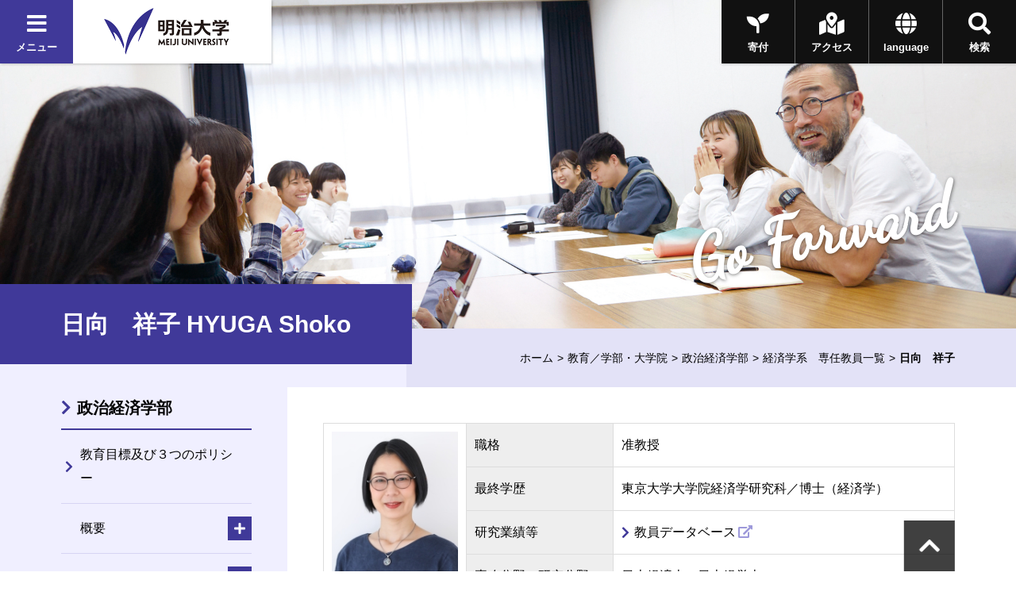

--- FILE ---
content_type: text/html
request_url: https://www.meiji.ac.jp/seikei/faculty/02/higa.html
body_size: 45712
content:


<!DOCTYPE html>
<html lang="ja" prefix="og: http://ogp.me/ns#">
<head>
  <meta charset="utf-8">
  <meta http-equiv="X-UA-Compatible" content="IE=edge">
  <meta name="viewport" content="width=device-width, initial-scale=1.0, user-scalable=1">
  <meta name="format-detection" content="telephone=no">
<title>日向　祥子 | 明治大学</title>
<meta name="description" content="明治大学のオフィシャルサイトです。大学案内、受験生向けの入学案内、在学生向けコンテンツ、また一般の方向けの公開講座情報など、明治大学に関する情報をご覧頂けます。" />
<meta property="og:url" content="https://www.meiji.ac.jp/seikei/faculty/02/higa.html" />

<meta property="og:type" content="article" />
<meta property="og:title" content="日向　祥子 | 明治大学" />
<meta property="og:image" content="https://www.meiji.ac.jp/wr_common-v2/images/common/og.jpg" />
  
<meta property="og:site_name" content="明治大学" />
<meta property="og:description" content="明治大学のオフィシャルサイトです。大学案内、受験生向けの入学案内、在学生向けコンテンツ、また一般の方向けの公開講座情報など、明治大学に関する情報をご覧頂けます。" />
<meta name="twitter:card" content="summary_large_image">
<meta name="twitter:site" content="@Meiji_Univ_PR">
<link rel="shortcut icon" href="/wr_common-v2/images/favicon.ico">

<!-- ================ CSS ================ -->
  <link href="https://fonts.googleapis.com/css?family=Dancing+Script|Roboto+Condensed:700" rel="stylesheet">
  <link href="https://use.fontawesome.com/releases/v5.3.1/css/all.css" integrity="sha384-mzrmE5qonljUremFsqc01SB46JvROS7bZs3IO2EmfFsd15uHvIt+Y8vEf7N7fWAU" crossorigin="anonymous" rel="stylesheet">
  <link href="/wr_common-v2/css/common.css" rel="stylesheet">

<script>
  (function(i,s,o,g,r,a,m){i['GoogleAnalyticsObject']=r;i[r]=i[r]||function(){
  (i[r].q=i[r].q||[]).push(arguments)},i[r].l=1*new Date();a=s.createElement(o),
  m=s.getElementsByTagName(o)[0];a.async=1;a.src=g;m.parentNode.insertBefore(a,m)
  })(window,document,'script','//www.google-analytics.com/analytics.js','ga');

  ga('create', 'UA-2175175-1', 'auto', {'allowLinker': true});
  ga('require', 'linker');
  ga('linker:autoLink', ['univ-jp.com'] );
  ga('send', 'pageview');

</script>


<!-- Google Tag Manager -->
<script>(function(w,d,s,l,i){w[l]=w[l]||[];w[l].push({'gtm.start':
new Date().getTime(),event:'gtm.js'});var f=d.getElementsByTagName(s)[0],
j=d.createElement(s),dl=l!='dataLayer'?'&l='+l:'';j.async=true;j.src=
'https://www.googletagmanager.com/gtm.js?id='+i+dl;f.parentNode.insertBefore(j,f);
})(window,document,'script','dataLayer','GTM-P3ZPH6W');</script>
<!-- End Google Tag Manager -->
</head>
<body class="loading" id="pageTop">

  <div class="univPage">
    <!-- ================ header ================ -->
	<div class="overlay"></div>
	<header class="univHeader js-univGlobalNav">
		<div class="operationWrap">
			<div class="utilityWrap">
				
				<div class="univGlobalNavWrap">
					<div class="menuBlock">
						<button class="js-toggle">
							<div class="headBtn"><span class="fas fa-times"></span><span class="fas fa-bars"></span><span>メニュー</span></div>
						</button>
					</div>
				</div><!--  .univGlobalNavWrap -->
				
				<div class="logoWrap fadeOverWrap">
					<a class="logo fadeOver" href="/index.html">
						<img src="/koho/common/menu/6t5h7p0000008lzt-img/logo_univ.png" alt="明治大学">
					</a>
				</div><!-- .logoWrap -->
			</div><!-- .utilityWrap -->
			
			<div class="btnWrap">
				<div class="searchBlock">
					<button class="js-toggle">
						<div class="headBtn"><span class="fas fa-times"></span><span class="fas fa-search"></span><span>検索</span></div>
					</button>
				</div><!--  .searchBlock -->
				<div class="languageBlock">
					<button class="js-toggle">
						<div class="headBtn"><span class="fas fa-times"></span><span class="fas fa-globe"></span><span>language</span></div>
					</button>
				</div><!--  .languageBlock -->

				<div class="addBtn"><a class="headBtn" href="/koho/campus_guide/index.html"><span class="fas fa-map-marked-alt"></span><span>アクセス</span></a></div><!--  .addBlock -->
			
				<div class="addBtn is-hiddenSP"><a class="headBtn" href="/bokin/index.html"><span class="fas fa-seedling"></span><span>寄付</span></a></div><!--  .addBlock -->
			
			</div><!--  .btnWrap -->
		</div><!--  .operationWrap -->
		
		<div class="navContentWrap">
			<div class="menuContent js-target">
				
				<ul class="bnrLink">
	
					<li><div class="fadeOverWrap"><a class="fadeOver" href="/koho/campus_guide/index.html"><img src="/koho/common/menu/6t5h7p0000008lzt-img/access.jpg" alt=""><p>アクセス</p></a></div></li>
	
					<li><div class="fadeOverWrap"><a class="fadeOver" href="/exam/index.html"><img src="/koho/common/menu/6t5h7p0000008lzt-img/exam-top-1.jpg" alt=""><p>入試総合サイト</p></a></div></li>
	
				</ul>

				<ul class="menuLink">
	
					<li>
						<dl class="js-globalNav-accordion"><dt><button class="js-globalNav-accordion-toggle">明治大学について</button></dt>
			
							<dd class="js-globalNav-accordion-target">
								<ul class="menuLink__children">
				
									<li><a href="/koho/about/index.html">明治大学について</a></li>
					
									<li><a href="/koho/about/meiji/index.html">大学紹介</a></li>
					
									<li><a href="/gakucho/index.html">学長室</a></li>
					
									<li><a href="/koho/about/vision/index.html">ビジョン・計画</a></li>
					
									<li><a href="/koho/campus_guide/index.html">キャンパス案内</a></li>
					
									<li><a href="/koho/disclosures/index.html">情報公開</a></li>
					
									<li><a href="/koho/efforts/index.html">明治大学の取り組み</a></li>
					
									<li><a href="/koho/about/support/index.html">支援をお考えの皆さま</a></li>
					
									<li><a href="/koho/about/connection/index.html">明治大学とのつながり</a></li>
					
									<li><a href="/koho/facility/index.html">施設貸し出し</a></li>
					
									<li><a href="/koho/careers/index.html">採用情報</a></li>
					
								</ul>
							</dd>
			
						</dl>
					</li>
		
					<li>
						<dl class="js-globalNav-accordion is-open"><dt><button class="js-globalNav-accordion-toggle is-open">教育／学部・大学院</button></dt>
			
							<dd class="js-globalNav-accordion-target is-open">
								<ul class="menuLink__children">
				
									<li><a href="/koho/faculty/index.html">教育／学部・大学院</a></li>
					
									<li  class="facultyGroup">
										<dl>
											<dt class="facultyLink" ><a href="/koho/faculty/01.html">学部</a></dt>
						
											<dd>
												<ul class="menuLink__grandson">
							
													<li><a href="/hogaku/index.html">法学部</a></li>
								
													<li><a href="/shogaku/index.html">商学部</a></li>
								
													<li><a href="/seikei/index.html">政治経済学部</a></li>
								
													<li><a href="/bungaku/index.html">文学部</a></li>
								
													<li><a href="/sst/index.html">理工学部</a></li>
								
													<li><a href="/agri/index.html">農学部</a></li>
								
													<li><a href="/keiei/index.html">経営学部</a></li>
								
													<li><a href="/infocom/index.html">情報コミュニケーション学部</a></li>
								
													<li><a href="/nippon/index.html">国際日本学部</a></li>
								
													<li><a href="/ims/index.html">総合数理学部</a></li>
								
												</ul>
											</dd>
						

										</dl>
									</li>
					
									<li><a href="/dai_in/faculty/02.html">大学院</a></li>
					
									<li><a href="/koho/faculty/03.html">専門職大学院</a></li>
					
									<li><a href="/shikaku/index.html">資格課程</a></li>
					
									<li><a href="/koho/educational-support/index.html">共通科目・教育支援</a></li>
					
									<li><a href="/cip/index.html">留学</a></li>
					
									<li><a href="/koho/academic_calendar/index.html">学年暦・シラバス・科目ナンバリング</a></li>
					
									<li><a href="/koho/lifelong_learning/index.html">生涯学習</a></li>
					
									<li><a href="/koho/institution/library/index.html">図書館</a></li>
					
									<li><a href="/it/index.html">情報サービス（パソコン・ネットワーク）</a></li>
					
									<li><a href="/koho/academeprofile/activity/precolledge/pre.html">付属高校との連携</a></li>
					
								</ul>
							</dd>
			
						</dl>
					</li>
		
					<li>
						<dl class="js-globalNav-accordion"><dt><button class="js-globalNav-accordion-toggle">研究</button></dt>
			
							<dd class="js-globalNav-accordion-target">
								<ul class="menuLink__children">
				
									<li >
										<dl>
											<dt ><a href="/research/index.html">研究</a></dt>
						
											<dd>
												<ul class="menuLink__grandson">
							
													<li><a href="/osri/index.html">研究・知財戦略機構</a></li>
								
													<li><a href="/research/promote/index.html">研究の企画推進</a></li>
								
													<li><a href="/tlo/collaboration_menu.html">産官学連携</a></li>
								
													<li><a href="/research/institution/index.html">研究機関</a></li>
								
													<li><a href="/ken_jimu/index.html">学内教員・研究者用サイト</a></li>
								
												</ul>
											</dd>
						

										</dl>
									</li>
					
								</ul>
							</dd>
			
						</dl>
					</li>
		
					<li>
						<dl class="js-globalNav-accordion"><dt><button class="js-globalNav-accordion-toggle">社会連携・社会貢献</button></dt>
			
							<dd class="js-globalNav-accordion-target">
								<ul class="menuLink__children">
				
									<li >
										<dl>
											<dt ><a href="/social/index.html">社会連携・社会貢献</a></dt>
						
											<dd>
												<ul class="menuLink__grandson">
							
													<li><a href="/social/organization/community.html">社会連携機構</a></li>
								
													<li><a href="/social/japan/center.html">地域社会との連携（地域連携推進センター）</a></li>
								
													<li><a href="https://academy.meiji.jp/" target="https://academy.meiji.jp/">生涯学習の拠点（リバティアカデミー）</a></li>
								
													<li><a href="/social/reconstruction/fukko.html">震災等復興活動</a></li>
								
													<li><a href="https://www.meiji-sdgs.jp/" target="https://www.meiji-sdgs.jp/">明治大学×SDGs（特設サイト）</a></li>
								
												</ul>
											</dd>
						

										</dl>
									</li>
					
								</ul>
							</dd>
			
						</dl>
					</li>
		
					<li>
						<dl class="js-globalNav-accordion"><dt><button class="js-globalNav-accordion-toggle">国際連携・留学</button></dt>
			
							<dd class="js-globalNav-accordion-target">
								<ul class="menuLink__children">
				
									<li >
										<dl>
											<dt ><a href="/cip/index.html">国際連携・留学</a></dt>
						
											<dd>
												<ul class="menuLink__grandson">
							
													<li><a href="/cip/from/index.html">海外留学を希望する方へ</a></li>
								
													<li><a href="/cip/student_support/index.html">明治大学に在籍する外国人留学生の方へ</a></li>
								
													<li><a href="/cip/prospective/index.html">明治大学への留学を希望する方へ</a></li>
								
													<li><a href="/cip/international/kousairenkekikou.html">国際連携機構</a></li>
								
													<li><a href="/cip/researcher/researcher.html">学内教員・研究者用サイト</a></li>
								
												</ul>
											</dd>
						

										</dl>
									</li>
					
								</ul>
							</dd>
			
						</dl>
					</li>
		
					<li>
						<dl class="js-globalNav-accordion"><dt><button class="js-globalNav-accordion-toggle">学生生活</button></dt>
			
							<dd class="js-globalNav-accordion-target">
								<ul class="menuLink__children">
				
									<li >
										<dl>
											<dt ><a href="/campus/index.html">学生生活</a></dt>
						
											<dd>
												<ul class="menuLink__grandson">
							
													<li><a href="/campus/counseling/index.html">相談窓口</a></li>
								
													<li><a href="/campus/fees/index.html">学費・奨学金</a></li>
								
													<li><a href="https://meijinow.jp/sports" target="https://meijinow.jp/sports">大学スポーツ（Meiji NOW SPORTS）</a></li>
								
													<li><a href="/campus/circle/circle.html">サークル活動</a></li>
								
													<li><a href="/campus/healthcare/index.html">健康管理・保険</a></li>
								
													<li><a href="/campus/rainbowsupportcenter/index.html">レインボーサポートセンター</a></li>
								
													<li><a href="/campus/6t5h7p00003cvqer.html">M-Naviプロジェクト</a></li>
								
													<li><a href="/campus/volunteer/index.html">ボランティアセンター</a></li>
								
													<li><a href="/campus/support/index.html">学生生活サポート</a></li>
								
													<li><a href="/campus/seminar_house/top.html">セミナーハウス</a></li>
								
													<li><a href="http://www.meidai-support.com/" target="http://www.meidai-support.com/">明大サポート（外部サイト）</a></li>
								
												</ul>
											</dd>
						

										</dl>
									</li>
					
								</ul>
							</dd>
			
						</dl>
					</li>
		
					<li>
						<dl class="js-globalNav-accordion"><dt><button class="js-globalNav-accordion-toggle">就職・キャリア</button></dt>
			
							<dd class="js-globalNav-accordion-target">
								<ul class="menuLink__children">
				
									<li >
										<dl>
											<dt ><a href="/koho/career/index.html">就職・キャリア</a></dt>
						
											<dd>
												<ul class="menuLink__grandson">
							
													<li><a href="/shushoku/index.html">就職キャリア支援センター</a></li>
								
													<li><a href="/netsc/index.html">国家試験指導センター</a></li>
								
													<li><a href="/seikei/kisomasu/index.html">メディア表現ラボ</a></li>
								
													<li><a href="/shushoku/intern/index.html">インターンシップ</a></li>
								
													<li><a href="/dai_in/career/index.html">大学院キャリアサポートプログラム</a></li>
								
												</ul>
											</dd>
						

										</dl>
									</li>
					
								</ul>
							</dd>
			
						</dl>
					</li>
		
					<li>
						<dl class="js-globalNav-accordion"><dt><button class="js-globalNav-accordion-toggle">図書館・博物館等</button></dt>
			
							<dd class="js-globalNav-accordion-target">
								<ul class="menuLink__children">
				
									<li >
										<dl>
											<dt ><a href="/koho/institution/index.html">図書館・博物館等</a></dt>
						
											<dd>
												<ul class="menuLink__grandson">
							
													<li><a href="/koho/institution/library/index.html">図書館</a></li>
								
													<li><a href="/koho/institution/museum/index.html">博物館・資料館</a></li>
								
													<li><a href="/koho/institution/research/index.html">研究・教育</a></li>
								
													<li><a href="/koho/institution/others/index.html">その他の施設・機関</a></li>
								
												</ul>
											</dd>
						

										</dl>
									</li>
					
								</ul>
							</dd>
			
						</dl>
					</li>
		
					<li>
						<dl class="js-globalNav-accordion"><dt><button class="js-globalNav-accordion-toggle">その他の施設・機関</button></dt>
			
							<dd class="js-globalNav-accordion-target">
								<ul class="menuLink__children">
				
									<li >
										<dl>
											<dt ><a href="/koho/institution/others/index.html">その他の施設・機関</a></dt>
						
											<dd>
												<ul class="menuLink__grandson">
							
													<li><a href="https://academy.meiji.jp/" target="https://academy.meiji.jp/">リバティアカデミー</a></li>
								
													<li><a href="/ccp/index.html">心理臨床センター</a></li>
								
													<li><a href="/isc/index.html">情報基盤本部</a></li>
								
													<li><a href="/press/index.html">明治大学出版会</a></li>
								
													<li><a href="/safety/index.html">生田安全管理センター</a></li>
								
													<li><a href="/mhc/index.html">子どものこころクリニック</a></li>
								
												</ul>
											</dd>
						

										</dl>
									</li>
					
								</ul>
							</dd>
			
						</dl>
					</li>
		
					<li>
						<dl class="js-globalNav-accordion"><dt><button class="js-globalNav-accordion-toggle">各種手続き</button></dt>
			
							<dd class="js-globalNav-accordion-target">
								<ul class="menuLink__children">
				
									<li >
										<dl>
											<dt ><a href="/certificate/index.html">各種手続き</a></dt>
						
											<dd>
												<ul class="menuLink__grandson">
							
													<li><a href="/certificate/6t5h7p00003d0qj2.html">各種証明書の申請について　</a></li>
								
													<li><a href="/certificate/mkmht0000007ha97.html">「学校において予防すべき感染症」に罹患した場合の取り扱い</a></li>
								
													<li><a href="/certificate/mkmht000001nkm1f.html">裁判員選任に伴う学生の授業欠席等の取り扱い</a></li>
								
												</ul>
											</dd>
						

										</dl>
									</li>
					
								</ul>
							</dd>
			
						</dl>
					</li>
		
					<li>
						<ul class="menuSubLink">
		
							<li><a href="/koho/info/news2025.html"><span>ニュース</span></a></li>
			
							<li><a href="https://meijinow.jp/nav/g-event" target="https://meijinow.jp/nav/g-event"><span>イベント</span></a></li>
			
							<li><a href="https://www.oh-o.meiji.ac.jp/" target="https://www.oh-o.meiji.ac.jp/"><span>Oh-o!Meijiシステム</span></a></li>
			
							<li><a href="/isc/meijimail-info.html"><span>Meiji Mail</span></a></li>
			
							<li><a href="/koho/study/01.html"><span>受験生の方<br>
（学部）</span></a></li>
			
							<li><a href="/koho/study/02.html"><span>受験生の方<br>
（大学院）</span></a></li>
			
							<li><a href="/koho/study/03.html"><span>生涯学習・<br>
社会人講座</span></a></li>
			
							<li><a href="/koho/student/index.html"><span>在学生の方</span></a></li>
			
							<li><a href="/koyuka/index.html"><span>卒業生の方</span></a></li>
			
							<li><a href="/koho/parents/index.html"><span>保護者の方</span></a></li>
			
							<li><a href="/koho/society/index.html"><span>企業・<br>
研究者</span></a></li>
			
							<li><a href="/bokin/index.html"><span>ご支援を<br>
お考えの方</span></a></li>
			
							<li><a href="/koho/purpose/media.html"><span>明治大学へ取材<br>
を希望される方</span></a></li>
			
						</ul>
					</li>
	
				</ul>	

			</div><!--  .menuContent -->
			<div class="searchContent js-target">
			  <div class="searchContent__in">
<script>
  (function() {
    var cx = '004448151594139351744:peogrod9tgw';
    var gcse = document.createElement('script');
    gcse.type = 'text/javascript';
    gcse.async = true;
    gcse.src = 'https://cse.google.com/cse.js?cx=' + cx;
    var s = document.getElementsByTagName('script')[0];
    s.parentNode.insertBefore(gcse, s);
  })();
</script>
<gcse:searchbox-only></gcse:searchbox-only>
			  </div>
			</div><!--  .searchContent -->
			<div class="languageContent js-target">
			  <div class="languageContent__in">
				<ul>

				  <li class="fadeOverWrap"><a class="fadeOver" href="http://www.meiji.ac.jp/cip/english/" target="http://www.meiji.ac.jp/cip/english/"><p>English</p></a></li>

				  <li class="fadeOverWrap"><a class="fadeOver" href="http://www.meiji.ac.jp/cip/chinese_gb/" target="http://www.meiji.ac.jp/cip/chinese_gb/"><p>Chinese</p></a></li>

				  <li class="fadeOverWrap"><a class="fadeOver" href="http://www.meiji.ac.jp/cip/korean/" target="http://www.meiji.ac.jp/cip/korean/"><p>Korean</p></a></li>

				</ul>
			  </div>
			</div><!--  .languageContent -->
		</div><!--  .navContentWrap -->
	</header>
 <div id="animation_container"></div><!-- #animation_container -->
    <div class="contents underPage">
      
		<div class="kvArea js-kv-parallax">

<div class="photo is-hiddenSP" style="background-image: url('/seikei/6t5h7p000001bq8g-img/2021pc_01.jpg" alt="政治経済学部')"></div>

<div class="photo is-hiddenPC" style="background-image: url('/seikei/6t5h7p000001bq8g-img/2021sp_03.jpg')"></div>


			<div class="copy">

<p class="copy-en text__cursive text__slant">Go Forward</p>

			</div>
		</div>

      <div class="titleType1Wrap">
        
          <div class="titleType1">
            <h1 class="title"><span class="title-jp">日向　祥子 HYUGA Shoko</span></h1>
          </div>
        		<div class="breadcrumb">
			<ul>

				<li><a href="/index.html">ホーム</a></li>

				
								<li><a href="/koho/faculty/index.html">教育／学部・大学院</a></li>
							<li><a href="/seikei/index.html">政治経済学部</a></li><li><a href="/seikei/faculty/02/index.html">経済学系　専任教員一覧</a></li>


				<li><span>日向　祥子</span></li>
			</ul>
		</div>

      </div>
      <div class="underPageWrap">
        <div class="areaWrap__right">
          <div class="underPageWrap-in">
            <div class="mainContent">

              <div class="section">
                <div class="js-slide" data-direction="up">
                  <div class="SphotoTableSet">
                    <div class="photoWrap"><img src="/seikei/faculty/02/6t5h7p00000qw3nl-img/6t5h7p00000qw3pq.jpg" alt="ヒュウガ　ショウコ　HYUGA Shoko"></div>
                    <div class="tableWrap">
                      <table class="table">
                        <tbody>

                          <tr>
                            <th>職格</th>
                            <td>准教授</td>
                          </tr>

                          <tr>
                            <th>最終学歴</th>
                            <td>東京大学大学院経済学研究科／博士（経済学）</td>
                          </tr>

                          <tr>
                            <th>研究業績等</th>
                            <td><a href="https://gyoseki1.mind.meiji.ac.jp/mjuhp/KgApp?kyoinId=ymddgdyyggy" target="_blank" class="link__blank" title="新規ウィンドウで開きます">教員データベース</a></td>
                          </tr>

                          <tr>
                            <th>専攻分野（研究分野）</th>
                            <td>日本経済史，日本経営史</td>
                          </tr>

                        </tbody>
                      </table>
                    </div>
                  </div>
                </div><!-- .js-slide -->
              </div>

                  <section class="section">
                    <div class="js-slide" data-direction="title">
                      <div class="titleType2">
                        <h2 class="title">研究テーマ</h2>
                      </div><!-- .titleType2 -->
                    </div><!-- .js-slide -->
                    <div class="js-slide" data-direction="up">
                      <p>立場を異にするプレイヤー間の問題発見・調和構築過程。<br/>
現在は1900年前後の三菱における組織管理を分析素材としている。</p>
                    </div><!-- .js-slide -->

                
                  </section>
                
                <section class="section">
                      <div class="js-slide" data-direction="title">
                        <div class="titleType2">
                          <h2 class="title">主な担当講義</h2>
                        </div><!-- .titleType2 -->
                      </div><!-- .js-slide -->
                    
                  <section class="section">
                    <div class="js-slide" data-direction="title">
                      <div class="titleType3">
                        <h3 class="title">日本経済史</h3>
                      </div><!-- .titleType3 -->
                    </div><!-- .js-slide -->
                
	                <div class="js-slide" data-direction="up">
	                  
	                  <p>おおよそ幕末・開港から高度成長期までを対象に，日本の経済・社会がどのような変容過程をたどってきたか，史的因果関係を意識しながら学ぶ。</p>
	                  
	                </div><!-- .js-slide -->
                
                </section>
              
              </section>
              
                <section class="section">
                  <div class="js-slide" data-direction="title">
                    <div class="titleType2">
                      <h2 class="title">演習</h2>
                    </div><!-- .titleType2 -->
                  </div><!-- .js-slide -->
                  <div class="js-slide" data-direction="up">
                    <ul class="linkList">
                      <li><a href="/seikei/seminar/6t5h7p00003cghzy.html">ゼミナール紹介ページ</a></li>
                    </ul>
                  </div><!-- .js-slide -->
                </section>
              
                <section class="section">
                  <div class="js-slide" data-direction="title">
                    <div class="titleType2">
                      <h2 class="title">主な著書・論文</h2>
                    </div><!-- .titleType2 -->
                  </div><!-- .js-slide -->
                  <div class="js-slide" data-direction="up">
                    <p>「コンツェルン内の利害調整にみる行動規範—1920年代古河コンツェルンの事例—」　（『社会経済史学』71(5)，2006年1月）<br/>
「近代産業導入期の三菱合資会社—環境変化と『不断の組織化』—」　（博士学位論文，東京大学，2011年3月）<br/>
「『市場の組織化』としての生協産直—1980年代の事業成長をめぐって—」　（『生協総研賞・第13回助成事業研究論文集』2017年2月，高倉博樹との共著）</p>
                  </div><!-- .js-slide -->
                </section>
              
                <section class="section">
                  
                  <div class="js-slide" data-direction="title">
                    <div class="titleType2">
                      <h2 class="title">受験生・学生へのメッセージ</h2>
                    </div><!-- .titleType2 -->
                  </div><!-- .js-slide -->
                  
                  <div class="js-slide" data-direction="up">
                    <p>様々な友人との豊かな出会いに恵まれますように——。なんとか乗り越えられる程度の試練に恵まれますように——。健全な矜持を育んでゆかれますように——。皆さんの眩しい可能性に，大いに嫉妬させてください。</p>
                  </div><!-- .js-slide -->
                  
                </section>
              
			<section class="section">
			  <div class="js-slide" data-direction="up">
				<div class="btnWrap"><a class="btn" href="/seikei/faculty/02/index.html"><span class="btn_in">「経済学系　専任教員一覧」へ戻る</span></a></div><!-- .btnWrap -->
			  </div><!-- .js-slide -->
			</section>
            </div>
                        <div class="localNavWrap js-localNav" data-lNavPage="6t5h7p0000018j7p">
              <div class="localNav-toggle"><button class="js-localNav-toggle"><span class="fas fa-list-ul"></span><span class="fas fa-minus"></span></button></div>
    <div class='topCategory lineOver 6t5h7p0000018j7p'><a href="/seikei/index.html">政治経済学部
		</a></div>
              <div class="js-localNav-target">

                <nav class="localNav">

      <ul class="linkList-block">
<li  class="6t5h7p00003ahxb7 lineOver" data-lNavCurrent="6t5h7p00003ahxb7">
<a href="/seikei/kyouikumokuhyou.html">教育目標及び３つのポリシー
		</a>
</li>

<li class="js-accordion"><dl><dt>
<span class="noLink">概要
		</span>
<button class="js-accordion-toggle"></button></dt><dd class="js-accordion-target"><ul class="linkList-block">

<li  class="6t5h7p000000leil lineOver" data-lNavCurrent="6t5h7p000000leil">
<a href="/seikei/outline/gaiyou.html">学部概要（政治経済学部とは）
		</a>
</li>

<li  class="6t5h7p000000lhuu lineOver" data-lNavCurrent="6t5h7p000000lhuu">
<a href="/seikei/outline/messege.html">学部長メッセージ
		</a>
</li>

<li  class="6t5h7p000000lgd8 lineOver" data-lNavCurrent="6t5h7p000000lgd8">
<a href="/seikei/outline/license.html">取得可能資格
		</a>
</li>

<li  class="6t5h7p000000lk0v lineOver" data-lNavCurrent="6t5h7p000000lk0v">
<a href="/seikei/outline/sikkoubu.html">執行部紹介
		</a>
</li></ul></dd></dl></li>

<li class="js-accordion"><dl><dt>
<span class="noLink">学科・コース
		</span>
<button class="js-accordion-toggle"></button></dt><dd class="js-accordion-target"><ul class="linkList-block">

<li  class="6t5h7p000000jkpy lineOver" data-lNavCurrent="6t5h7p000000jkpy">
<a href="/seikei/course/seizi_gakka.html">政治学科
		</a>
</li>

<li  class="6t5h7p000039whlg lineOver" data-lNavCurrent="6t5h7p000039whlg">
<a href="/seikei/course/keizai_gakka.html">経済学科
		</a>
</li>

<li  class="6t5h7p000000jm1x lineOver" data-lNavCurrent="6t5h7p000000jm1x">
<a href="/seikei/course/tiiki_gakka.html">地域行政学科
		</a>
</li>

<li class="lineOver">

			<a href="/seikei/qfki0t0000095mru-att/PolicyStudies.pdf" target="_blank" class="link__PDF">
		政策学科</a>
	
</li>

<li  class="6t5h7p000000jbwy lineOver" data-lNavCurrent="6t5h7p000000jbwy">
<a href="/seikei/course/4course.html">ゼミ指導型コース制
		</a>
</li></ul></dd></dl></li>

<li class="js-accordion"><dl><dt>
<span class="noLink">カリキュラム
		</span>
<button class="js-accordion-toggle"></button></dt><dd class="js-accordion-target"><ul class="linkList-block">

<li  class="6t5h7p000000l5oe lineOver" data-lNavCurrent="6t5h7p000000l5oe">
<a href="/seikei/outline/curriculum.html">カリキュラム
		</a>
</li>

<li  class="6t5h7p000000l858 lineOver" data-lNavCurrent="6t5h7p000000l858">
<a href="/seikei/outline/curriculum-zu.html">カリキュラム体系図
		</a>
</li></ul></dd></dl></li>

<li class="js-accordion"><dl><dt>
<span class="noLink">教育の特色
		</span>
<button class="js-accordion-toggle"></button></dt><dd class="js-accordion-target"><ul class="linkList-block">

<li  class="6t5h7p000000jq55 lineOver" data-lNavCurrent="6t5h7p000000jq55">
<a href="/seikei/govern_special/class.html">授業紹介
		</a>
</li>

<li  class="6t5h7p00000k5gyi lineOver" data-lNavCurrent="6t5h7p00000k5gyi">
<a href="/seikei/govern_special/aceprogram.html">英語実践力特別強化(ACE)プログラム
		</a>
</li>

<li  class="6t5h7p00003f6aa6 lineOver" data-lNavCurrent="6t5h7p00003f6aa6">
<a href="/seikei/govern_special/gcdprogram.html">グローバルキャリア形成（GCD）プログラム
		</a>
</li>

<li  class="6t5h7p00003dkrm7 lineOver" data-lNavCurrent="6t5h7p00003dkrm7">
<a href="/seikei/ryugaku/top/index.html">グローバル教育・留学プログラム
		</a>
</li>

<li  class="6t5h7p000000k1vv lineOver" data-lNavCurrent="6t5h7p000000k1vv">
<a href="/seikei/govern_special/foreign.html">外国語外部検定認定制度
		</a>
</li>

<li  class="6t5h7p000000kypf lineOver" data-lNavCurrent="6t5h7p000000kypf">
<a href="/seikei/govern_special/academic.html">アカデミック・アドバイザー制度
		</a>
</li>

<li  class="6t5h7p000000k3qy lineOver" data-lNavCurrent="6t5h7p000000k3qy">
<a href="/seikei/govern_special/internship.html">インターンシップ
		</a>
</li>

<li  class="6t5h7p000000l1jc lineOver" data-lNavCurrent="6t5h7p000000l1jc">
<a href="/seikei/govern_special/skip.html">大学院進学
		</a>
</li>

<li  class="6t5h7p000000lqho lineOver" data-lNavCurrent="6t5h7p000000lqho">
<a href="/seikei/govern_special/sou-ken.html">難関資格取得サポート
		</a>
</li>

<li  class="6t5h7p0000086b73 lineOver" data-lNavCurrent="6t5h7p0000086b73">
<a href="/seikei/project/index.html">学部教育振興プロジェクト
		</a>
</li></ul></dd></dl></li>

<li class="js-accordion"><dl><dt>
<span class="noLink">専任教員一覧
		</span>
<button class="js-accordion-toggle"></button></dt><dd class="js-accordion-target"><ul class="linkList-block">

<li  class="6t5h7p00000qfb6x lineOver" data-lNavCurrent="6t5h7p00000qfb6x">
<a href="/seikei/faculty/01/index.html">政治学系
		</a>
</li>

<li  class="6t5h7p00000qfb93 lineOver" data-lNavCurrent="6t5h7p00000qfb93">
<a href="/seikei/faculty/02/index.html">経済学系
		</a>
</li>

<li  class="6t5h7p00000qfbb9 lineOver" data-lNavCurrent="6t5h7p00000qfbb9">
<a href="/seikei/faculty/03/index.html">教養文化系
		</a>
</li></ul></dd></dl></li>

<li class="js-accordion"><dl><dt>
<span class="noLink">ゼミナール（演習）
		</span>
<button class="js-accordion-toggle"></button></dt><dd class="js-accordion-target"><ul class="linkList-block">

<li  class="6t5h7p000000yxbd lineOver" data-lNavCurrent="6t5h7p000000yxbd">
<a href="/seikei/seminar/seminar.html">演習（ゼミナール）概要
		</a>
</li>

<li  class="6t5h7p000000l3d3 lineOver" data-lNavCurrent="6t5h7p000000l3d3">
<a href="/seikei/seminar/zemi_info.html">ゼミナール紹介
		</a>
</li></ul></dd></dl></li>

<li  class="6t5h7p00003dkrm7 lineOver" data-lNavCurrent="6t5h7p00003dkrm7">
<a href="/seikei/ryugaku/top/index.html">グローバル教育・留学
		</a>
</li>

<li class="js-accordion"><dl><dt>
<span class="noLink">就職キャリア支援
		</span>
<button class="js-accordion-toggle"></button></dt><dd class="js-accordion-target"><ul class="linkList-block">

<li  class="6t5h7p000000jogf lineOver" data-lNavCurrent="6t5h7p000000jogf">
<a href="/seikei/govern_employment/support.html">サポート体制
		</a>
</li>

<li class="lineOver">

			<a href="https://meijinow.jp/jobhunting/job?tag=pse" target="_blank" class="link__blank">
		就職活動体験記【MEIJINOW】</a>
	
</li></ul></dd></dl></li>

<li  class="6t5h7p000000kvwn lineOver" data-lNavCurrent="6t5h7p000000kvwn">
<a href="/seikei/course/koe.html">在学生の声
		</a>
</li>

<li class="js-accordion"><dl><dt>
<span class="noLink">入試情報
		</span>
<button class="js-accordion-toggle"></button></dt><dd class="js-accordion-target"><ul class="linkList-block">

<li>
<span class="noLink">一般選抜入試（学部別・全学部統一・大学入学共通テスト利用）
		</span>
</li>

<li  class="6t5h7p000000jnqr lineOver" data-lNavCurrent="6t5h7p000000jnqr">
<a href="/seikei/exam/tokunyu.html">特別入学試験
		</a>
</li>

<li class="lineOver">

			<a href="https://www.meiji.ac.jp/seikei/exam/6t5h7p0000341fog.html?channel=main">
		グローバル型特別入学試験</a>
	
</li>

<li  class="6t5h7p00001z6yv4 lineOver" data-lNavCurrent="6t5h7p00001z6yv4">
<a href="/seikei/exam/sainyuugaku.html">再入学試験
		</a>
</li></ul></dd></dl></li>

<li class="js-accordion"><dl><dt>
<span class="noLink">学費・奨学金
		</span>
<button class="js-accordion-toggle"></button></dt><dd class="js-accordion-target"><ul class="linkList-block">

<li class="lineOver">

			<a href="http://www.meiji.ac.jp/suito/index.html" target="_blank" class="link__blank">
		学費</a>
	
</li>

<li class="lineOver">

			<a href="http://www.meiji.ac.jp/campus/shougaku/index.html" target="_blank" class="link__blank">
		奨学金</a>
	
</li></ul></dd></dl></li>

<li class="lineOver">

			<a href="http://www.meiji.ac.jp/dai_in/political_science-economics/" target="_blank" class="link__blank">
		大学院</a>
	
</li>

	<li  class="6t5h7p00003czk4z lineOver" data-lNavCurrent="6t5h7p00003czk4z">
<a href="/seikei/alumni">卒業生紹介
		</a>
</li>

                  </ul>
                  
                </nav>


                <nav class="localNav">
                <dl class="relatedInfo"><dt>ニュース・イベント一覧</dt>
                  <dd>
                    <ul class="linkList-block">
                      <li class="lineOver"><a href="/seikei/information/news2025.html">ニュース一覧</a></li><li class="lineOver"><a href="/seikei/information/event2024.html">イベント一覧</a></li>
                    </ul>
                  </dd>
                </dl>
                </nav>
    
                <nav class="localNav">
                <dl class="relatedInfo">
                  <dd>
                    <ul class="linkList-block">

                    </ul>
                  </dd>
                </dl>
                </nav>
    
                <nav class="localNav">
                <dl class="relatedInfo"><dt>在学生向け</dt>
                  <dd>
                    <ul class="linkList-block">
<li class="lineOver"><a href="/seikei/student/syllabus.html">政治経済学部シラバス・時間割表
		</a></li><li class="lineOver"><a href="/seikei/student/test_of_news.html">政治経済学部　定期試験時間割
		</a></li><li class="lineOver"><a href="/seikei/student/news.html">事務室からのお知らせ
		</a></li><li class="lineOver"><a href="/seikei/student/format.html">各種申請・届出
		</a></li>
                    </ul>
                  </dd>
                </dl>
                </nav>
    
                <nav class="localNav">
                <dl class="relatedInfo"><dt>教員公募</dt>
                  <dd>
                    <ul class="linkList-block">
<li class="lineOver"><span class="noLink">教員公募情報
		</span></li>
                    </ul>
                  </dd>
                </dl>
                </nav>
    
              <nav class="localNav">
                <dl class="relatedInfo"><dt>関連情報</dt>
                  <dd>
                    <ul class="linkList-block">

<li class="js-accordion">
  <dl>
    <dt class="lineOver">
      <span class="noLink">科目等履修生・聴講生
		</span>
      <button class="js-accordion-toggle"></button>
    </dt>
    <dd class="js-accordion-target">
      <ul class="linkList-block">

        <li class="lineOver">
			<a href="http://www.meiji.ac.jp/koho/lifelongstudy/attendance/" target="_blank" class="link__blank">
		科目等履修生</a></li>

        <li class="lineOver">
			<a href="http://www.meiji.ac.jp/koho/lifelongstudy/attendance/" target="_blank" class="link__blank">
		聴講生</a></li>

      </ul>
    </dd>
  </dl>
</li>
      <li class="lineOver"><a href="/certificate/6t5h7p00003d0qj2.html">証明書発行
		</a></li><li class="lineOver"><a href="/seikei/seikeipr.html">【在学生・卒業生対象】情報募集
		</a></li><li class="lineOver"><a href="/seikei/giving.html">政治経済学部へのご寄付について
		</a></li><li class="lineOver"><a href="/seikei/links/index.html">リンク
		</a></li>
                    </ul>
                  </dd>
                </dl>
              </nav>
            
                <div class="lnav__bnr">
                  <div class="carousel is-typeH">
                    <div class="js-carousel">

                  <div class="carouselItem bnrArea is-typeA">
			                  <a class="bnrItem" href="/seikei/ryugaku/top/index.html"><div class="overZoomWrap photo"><div class="overZoom"><img src="/seikei/6t5h7p0000018j7p-img/6t5h7p00000eviom.jpg" alt="政治経済学部のグローバル教育・留学"></div></div><div class="text"><p class="title">政治経済学部のグローバル教育・留学</p><p class="caption"></p></div></a>
			</div>

                  <div class="carouselItem bnrArea is-typeA">
			                  <a class="bnrItem" href="/seikei/govern_special/aceprogram.html"><div class="overZoomWrap photo"><div class="overZoom"><img src="/seikei/6t5h7p0000018j7p-img/ACE.jpg" alt="ACE"></div></div><div class="text"><p class="title">ACE</p><p class="caption">英語実践力特別強化プログラム</p></div></a>
			</div>

                  <div class="carouselItem bnrArea is-typeA">
				<a class="bnrItem" href="https://www.meiji.ac.jp/cip/english/undergraduate/economics/mjpse/index.html"><div class="overZoomWrap photo"><div class="overZoom"><img src="/seikei/6t5h7p0000018j7p-img/0_logo.png" alt="MJPSE"></div></div><div class="text"><p class="title">MJPSE</p><p class="caption">Meiji Journal of Political Science and Economics</p></div></a>
			</div>

                  <div class="carouselItem bnrArea is-typeA">
				<a class="bnrItem" href="http://www.meiji.ac.jp/seikei/kisomasu/index.html" target="_blank"><div class="overZoomWrap photo"><div class="overZoom"><img src="/seikei/6t5h7p0000018j7p-img/131.png" alt="メディア表現ラボ（旧基礎マスコミ研究室）"></div></div><div class="text"><p class="title">メディア表現ラボ（旧基礎マスコミ研究室）</p><p class="caption"></p></div></a>
			</div>

                  <div class="carouselItem bnrArea is-typeA">
				<a class="bnrItem" href="http://www.meiji.ac.jp/seikei/project/index.html" target="_blank"><div class="overZoomWrap photo"><div class="overZoom"><img src="/seikei/6t5h7p0000018j7p-img/0_logo.png" alt="学部教育振興プロジェクト"></div></div><div class="text"><p class="title">学部教育振興プロジェクト</p><p class="caption">学部独自のインターンシップ、語学検定など</p></div></a>
			</div>

                  <div class="carouselItem bnrArea is-typeA">
				<a class="bnrItem" href="https://oh-o2.meiji.ac.jp/portal/index" target="_blank"><div class="overZoomWrap photo"><div class="overZoom"><img src="/seikei/6t5h7p0000018j7p-img/179.png" alt="Oh-o! Meiji"></div></div><div class="text"><p class="title">Oh-o! Meiji</p><p class="caption"></p></div></a>
			</div>

                  <div class="carouselItem bnrArea is-typeA">
				<a class="bnrItem" href="http://www.meiji.ac.jp/isc/meijimail-info.html" target="_blank"><div class="overZoomWrap photo"><div class="overZoom"><img src="/seikei/6t5h7p0000018j7p-img/160.png" alt="Meiji Mail（Office365）"></div></div><div class="text"><p class="title">Meiji Mail（Office365）</p><p class="caption"></p></div></a>
			</div>

                    </div>
                  </div>
                </div>

</div>				

          </div>
        </div><!-- .areaWrap__right -->
      </div>
    </div>
<!-- ================ footer ================ -->
	<p class="pageTopWrap"><a class="fadeOver pageTop" href="#pageTop"></a></p>
	<footer class="univFooter js-pageTopStop">
	  <div class="univFooter_in">

		<ul class="utility">
	<li><a href="/koho/goforward.html">Concept：前へ</a></li><li><a href="/koho/information/inquiry/index.html">お問い合わせ</a></li><li><a href="/koho/disclosures/index.html">情報公開</a></li><li><a href="/koho/careers/index.html">採用情報</a></li><li><a href="/it/index.html">情報サービス</a></li><li><a href="/bunsho/personal_inf/kojin_1.html">プライバシーポリシー</a></li><li><a href="/koho/termsofuse/index.html">このサイトについて</a></li><li><a href="/koho/sitemap/index.html">サイトマップ</a></li><li><a href="/koho/social_media/index.html">SNSアカウント一覧</a></li><li><a href="https://www.meiji.net/" target="https://www.meiji.net/">Meiji.netニュースレター</a></li>
		</ul>

		<p class="copyright">&#169; Meiji University,All rights reserved.</p>

	  </div>
	</footer>
<!-- Google Tag Manager (noscript) -->
<noscript><iframe src="https://www.googletagmanager.com/ns.html?id=GTM-P3ZPH6W"
height="0" width="0" style="display:none;visibility:hidden"></iframe></noscript>
<!-- End Google Tag Manager (noscript) -->
	
  </div>
<!-- ================ JS ================ -->
  <script src="/wr_common-v2/js/jquery.min.js"></script>
  <script src="/wr_common-v2/js/anime_lower.js"></script>
  <script src="/wr_common-v2/js/common.js"></script>
</body>
</html>